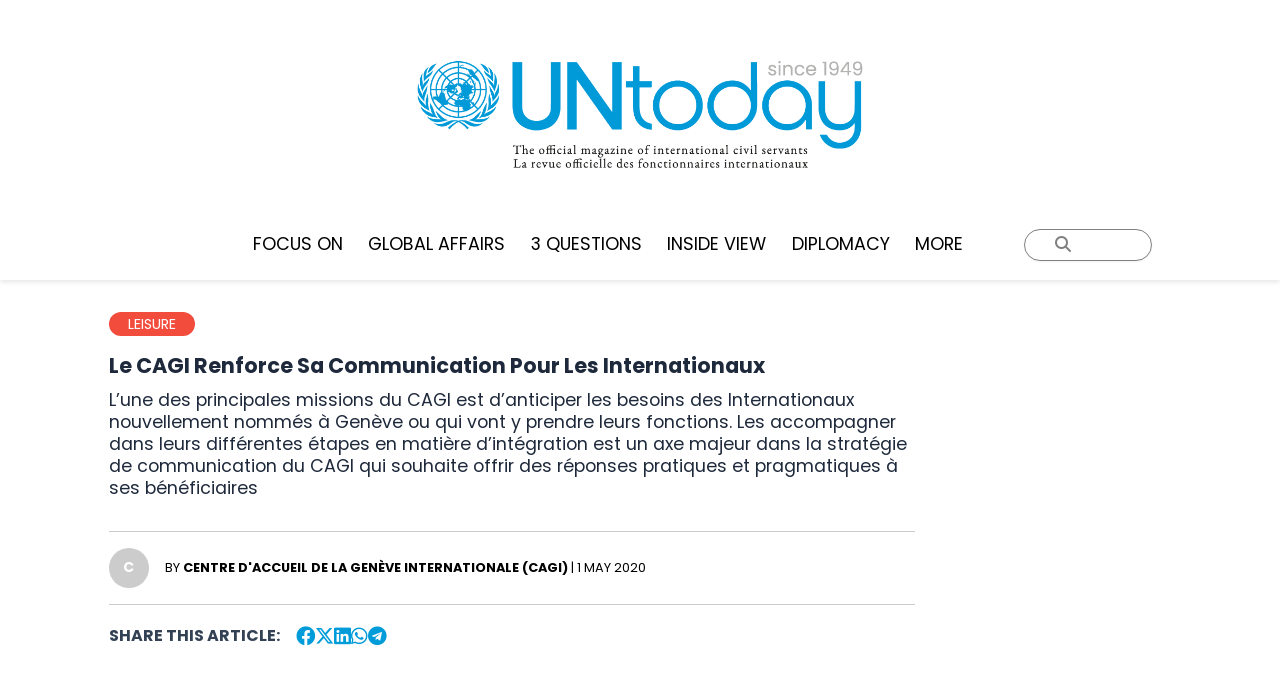

--- FILE ---
content_type: text/css
request_url: https://untoday.org/wp-content/themes/astra-child/css/current_edition_home.css?ver=1769465766
body_size: 626
content:
.two-column-container {
	display: flex;
    background-color: rgba(217, 217, 217, 0.49);
    padding: 5% 15%;
    gap: 1rem;
    border-radius: 2rem;
}

.column {
    flex: 1; /* Ambas columnas ocupan el mismo espacio */
    display: flex; /* Flexbox para centrar contenido */
    align-items: center; /* Centra verticalmente */
    justify-content: center; /* Centra horizontalmente */
}

.left-column img {
    max-width: 100%;
    height: auto;
    padding: 2rem 0 2rem 0;
}

.right-column {
    display: flex; /* Flexbox para colocar filas */
    flex-direction: column; /* Direcciona las filas en columna */
    align-items: center; /* Centra el contenido horizontalmente */
    justify-content: center; /* Centra el contenido verticalmente */
    text-align: center; /* Texto centrado */
}

.right-column h3,
.right-column p {
    margin: 0 0; /* Margen para separar elementos */
}

.right-column .no-bold {
    font-weight: normal; /* H3 sin negrita */
}

.border-button {
    border: 1px solid #1D1D1B; /* Botón con borde */
    background: none; /* Sin color de fondo */
    color: #1D1D1B; /* Color del texto */
    padding: 0.5rem 1rem; /* Espacio dentro del botón */
    cursor: pointer; /* Cambia el cursor al pasar sobre el botón */
    margin: 0.5rem 0; /* Margen vertical */
    font-size: 1rem; /* Tamaño de fuente */
  	border-radius: 2rem;
}

.border-button:hover {
  	border: 2px solid #1D1D1B; /* Botón con borde */
    color: white; /* Color del texto al pasar el ratón por encima */
}

.right-column p {
    font-size: 1rem;
    padding-top: 0.8rem;
    width: 17rem;
    line-height: 1.4;
}

.border-button {
    color: black; /* Color normal */
    text-decoration: none; /* Sin subrayado */
}

.border-button:hover,
.border-button:focus {
    color: black; /* Color al pasar el mouse o al enfocarse */
}

.border-button:visited {
    color: black; /* Color después de hacer clic */
}